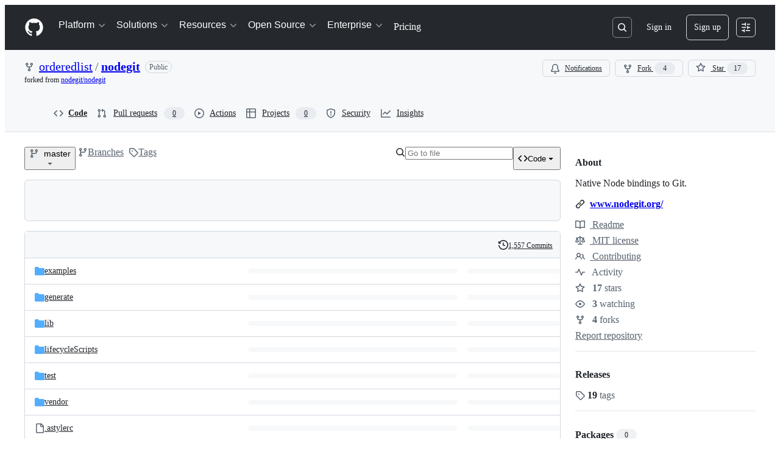

--- FILE ---
content_type: image/svg+xml
request_url: https://camo.githubusercontent.com/f97806052473df88326f01c76720edf10381fc7faa4b6ae4768cf05ae0e57ae6/687474703a2f2f7777772e6e6f64656769742e6f72672f696d672f67697474657262616467652e737667
body_size: 707
content:
<svg xmlns="http://www.w3.org/2000/svg" width="150" height="20">

<linearGradient id="a" x2="0" y2="100%">
  <stop offset="0" stop-color="#bbb" stop-opacity=".1"/>
  <stop offset="1" stop-opacity=".1"/>
</linearGradient>
<rect rx="3" width="117" height="20" fill="#555"></rect>
<path fill="#4c1" d="M54 0h4v20h-4z"></path>
<rect rx="3" width="76" height="20" x="54" fill="#4c1"></rect>
<g fill="#fff" text-anchor="middle" font-family="DejaVu Sans,Verdana,Geneva,sans-serif" font-size="11">
  <g>
    <rect x="5" y="7" fill="#010101" fill-opacity=".3" width="1" height="5"></rect>
    <rect x="5" y="6" fill="#fff" width="1" height="5"></rect>

    <rect x="7" y="8" fill="#010101" fill-opacity=".3" width="1" height="7"></rect>
    <rect x="7" y="7" fill="#fff" width="1" height="7"></rect>

    <rect x="9" y="8" fill="#010101" fill-opacity=".3" width="1" height="7"></rect>
    <rect x="9" y="7" fill="#fff" width="1" height="7"></rect>

    <rect x="11" y="8" fill="#010101" fill-opacity=".3" width="1" height="4"></rect>
    <rect x="11" y="7" fill="#fff" width="1" height="4"></rect>
  </g>
  <text x="32.5" y="15" fill="#010101" fill-opacity=".3">Gitter</text>
  <text x="32.5" y="14">Gitter</text>
  <text x="92.5" y="15" fill="#010101" fill-opacity=".3">Join Chat →</text>
  <text x="92.5" y="14">Join Chat →</text>
</g>
</svg>